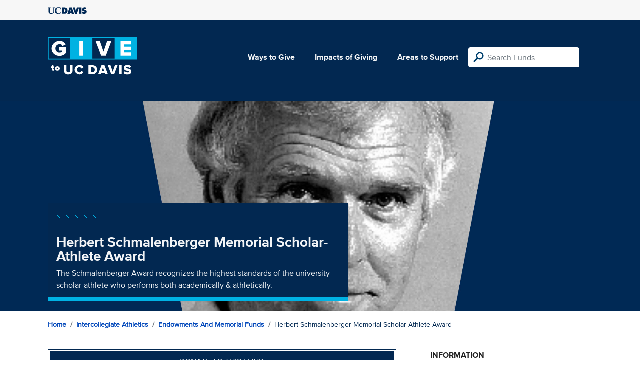

--- FILE ---
content_type: text/html; charset=utf-8
request_url: https://give.ucdavis.edu/DEVP/122416
body_size: 3733
content:




<!DOCTYPE html>
<html lang="en">
<head>
    <meta charset="utf-8">
    <title>Give UC Davis - Herbert Schmalenberger Memorial Scholar-Athlete Award</title>
    <meta name="viewport" content="width=device-width, initial-scale=1.0">
    <meta name="description" content="Donate to the University of California at Davis">
    <meta property="og:description" content="The Schmalenberger Award recognizes the highest standards of the university scholar-athlete who performs both academically &amp; athletically.  " />
    <meta property="og:title" content="Herbert Schmalenberger Memorial Scholar-Athlete Award" />
    <meta property="og:image" content="https://give.blob.core.windows.net/giveupload/6b9fa444-19fa-485b-99f2-ba8a774e8dea-HerbPhoto-pjg-small.jpg" />
    <meta name="twitter:card" content="photo">
    <meta name="twitter:site" content="&#64;srkirkland">
    <meta name="twitter:title" content="The Schmalenberger Award recognizes the highest standards of the university scholar-athlete who performs both academically &amp; athletically.  ">
    <meta name="twitter:image:src" content="https://give.blob.core.windows.net/giveupload/6b9fa444-19fa-485b-99f2-ba8a774e8dea-HerbPhoto-pjg-small.jpg">

    <!-- Style Preprocessor Thingy -->
    <script src="/bundles/css-browser-selector?v=wxpxockR6AdiqJLxd3fmMdjZnPaqb_T2IQGHO1jg0Ys1"></script>


    <!-- Le styles -->
    <link href="/Content/styles?v=ts-Cup2idkRw86d8ZqwruGmva_KTyho8OCCTjg57kdA1" rel="stylesheet"/>


    <!-- Fav and touch icons -->
    <link rel="shortcut icon" href='/favicon.ico?v2'>
    <link rel="apple-touch-icon" href='/content/images/apple-touch-icon.png?v2'>

    <link href="https://doublethedonation.com/api/css/ddplugin.css" rel="stylesheet" />

    <!-- Google Tag Manager -->
    <script nonce="079537b3c3b55dbbc44f4a6287e6ebdc7d3664f0e8b584c827ab236153b3812a">(function(w,d,s,l,i){w[l]=w[l]||[];w[l].push({'gtm.start':
    new Date().getTime(),event:'gtm.js'});var f=d.getElementsByTagName(s)[0],
    j=d.createElement(s),dl=l!='dataLayer'?'&l='+l:'';j.async=true;j.src=
    'https://www.googletagmanager.com/gtm.js?id='+i+dl;f.parentNode.insertBefore(j,f);
    })(window,document,'script','dataLayer','GTM-PSBL2QQ');</script>
    <!-- End Google Tag Manager -->



    
</head>

<body>
<!-- Google Tag Manager (noscript) -->
<noscript><iframe src="https://www.googletagmanager.com/ns.html?id=GTM-PSBL2QQ"
height="0" width="0" style="display:none;visibility:hidden"></iframe></noscript>
<!-- End Google Tag Manager (noscript) -->

<div class="pagewrap">
    <header>
        <div class="container">
            <div class="row justify-content-between align-items-center">
                <div class="col">
                    <a target="_blank" href="https://ucdavis.edu">
                        <img class="img-fluid ucdavis-logo" src="/Content/images/ucdavis_blue.svg" alt="UC Davis" />
                    </a>
                </div>
            </div>
        </div>
    </header>

<div class="navbar">
  <div class="container">
    <div class="row">
        <div class="col-12 col-sm-6 col-md-5 col-lg-4 nav-brand">
            <a class="logo" href="/"><img src="/Content/images/logo-mark.svg?v=2025d" style="margin-top:15px; height:75px"  alt="logo mark"></a>
        </div>
      
      <div class="nav-content">
        <ul class="navbar-nav">
          <li class="nav-item">
            <a target="_blank" href="https://giving.ucdavis.edu/ways-to-give">Ways to Give</a>
          </li>
          <li class="nav-item">
            <a target="_blank" href="https://giving.ucdavis.edu/impacts-giving">Impacts of Giving</a>
          </li>
          <li class="nav-item">
            <a href="/Area">Areas to Support</a>
          </li>
        </ul>
        <form action="/Search/Results" method="GET">
          <input type="hidden" name="appeal" />
          <input type="hidden" name="donor" />
          <input type="hidden" name="amount" />
          <input type="hidden" name="recurring" />
          <input type="search" id="search" name="q" class="form-control nav-search" placeholder="Search Funds" />
        </form>
      
        
      </div>
    </div>
  </div>
</div>

    <div class="container" id="search-results" style="display: none;">
        <div class="well well-sm">
            <h4>Search results</h4>
            <div class="row" id="results-row"></div>
        </div>
    </div>

    


<div class="banner--areas" style="background-image:url(https://give.blob.core.windows.net/giveupload/6b9fa444-19fa-485b-99f2-ba8a774e8dea-HerbPhoto-pjg-orig.jpg)">
    <div class="container">
        <div class="row">
            <div class="banner--fund-title">
            <img src="/Content/images/caret-tahoe-symbol.svg" alt="micropattern of carets">
            <h1>Herbert Schmalenberger Memorial Scholar-Athlete Award</h1>
            <p class="fund_description">The Schmalenberger Award recognizes the highest standards of the university scholar-athlete who performs both academically &amp; athletically.  </p>
            </div>
        </div>
    </div>
</div>
<div class="breadcrumb-container">
    <div class="container">
        <div class="row align-items-top">
            <div class="col-12">
                <ul class="breadcrumb">
                        <li class="breadcrumb-item">
                            <a href="/">Home</a></li>
                            <li class="breadcrumb-item"><a href="/ATHG">Intercollegiate Athletics</a></li>   
                            <li class="breadcrumb-item"><a href="/DEVP">Endowments and Memorial Funds</a></li>  
                            <li class="breadcrumb-item">Herbert Schmalenberger Memorial Scholar-Athlete Award</li>
                </ul>
            </div>
        </div>
    </div>
</div>

<div class="main-content">
    <div class="container">
        <div class="row">
        <div class="col-12 col-lg-8 main-left">
            <a class="btn btn--blue-filled btn-full" href="https://giveto.ucdavis.edu/campaigns/49377/donations/new?value=100&amp;appeal_code=W2026&amp;hide_appeal_code=1&amp;designation_id=122416">
                Donate to this fund
            </a>
            
            <div class="areas_details">
            <div class="description"><p>Herb's natural athletic talent and love of sports became apparent while he was growing up in Oakland, California.  He attended Albany High School where he lettered in football, baseball and basketball.  At graduation he was awarded a football scholarship to Washington State University.  His studies were interrupted by World War II and he enlisted in the Navy and chose the Submarine Service where he became a Radioman assigned to the SS Baleo stationed on the east coast.  After the war he enrolled at UC Berkeley where he thrived in his studies and became a member of the legendary Pappy Waldorf football teams and participated in the 1948 and 1949 Rose Bowl games.  After graduation Herb stayed on for a graduate year and was an assistant coach with the freshman football team.  He then accepted a position at Pacific Grove High School where he became a winning football and baseball coach and taught American history and was an excellent role model for his students.  Five years later he returned to Cal to earn his masters degree then accepted a teaching and coaching position at UC Davis where he remained until his retirement in 1991.  Always a champion of fair play and a man of unswerving high integrity, Herb is remembered by many of his former students as having taught them valuable life lessons by his example.  </p>
</div>
            </div>

            <h2 class="similarfunds-title">Similar Funds</h2>
            <div id="similar-funds" class="row">
                
            </div>
        </div>
        <div class="col-12 col-lg-4 main-right">
            <div class="portlet">
                        <h2>Information</h2>
    <div class="portlet__contents">
    <p>
Champion Aggies Club Office<br/>


                <a href="/cdn-cgi/l/email-protection#4565262d2428352c2a2b2422222c2036262930270530262124332c366b202130"><span class="__cf_email__" data-cfemail="b4d7dcd5d9c4dddbdad5d3d3ddd1c7d7d8c1d6f4c1d7d0d5c2ddc79ad1d0c1">[email&#160;protected]</span></a><br/>

530-754-7548<span> (Phone)</span><br/>

</p>
    </div>

            </div>

          

                <div class="portlet">
                    <h2>Fund purpose</h2>
                    <p>STSPT</p>
                </div>

                <div class="portlet">
                    <h2>Fund type</h2>
                    <p>ENDOWMENT</p>
                </div>
              <div class="portlet">
                <h2>Categories</h2>
                <ul class="associated-list">
                        <li>
                            <a href="/Search/Tags/sports">sports</a>
                        </li>
                        <li>
                            <a href="/Search/Tags/leadership">leadership</a>
                        </li>
                        <li>
                            <a href="/Search/Tags/students">students</a>
                        </li>
                        <li>
                            <a href="/Search/Tags/excellence">excellence</a>
                        </li>
                        <li>
                            <a href="/Search/Tags/scholarship">scholarship</a>
                        </li>
                </ul>
            </div>
        </div>
        </div>

    </div>
</div>


        
</div>

    <footer>
        <div class="container">
            <div class="row">
                <div class="col-md-3">
                    <img class="img-fluid ucdavis-logo" src="/Content/images/ucdavis_white.svg" alt="UC Davis"/>
                    
                    <p>
                        Copyright &copy; The Regents of the University of California, Davis campus. All rights reserved.
                        </p>
                </div>
                <div class="col-6 col-md-3">
                    <ul>
                        <li><a target="_blank" href="https://giving.ucdavis.edu/resources">Donor Resources</a></li>
                        <li><a target="_blank" href="https://giving.ucdavis.edu/resources/stewardship-award-program">Faculty &amp; Staff Stewardship Awards Program</a></li>
                        
                        <li><a target="_blank" href="https://giving.ucdavis.edu/resources/volunteers">Volunteers</a></li>
                        <li><a target="_blank" href="https://alumni.ucdavis.edu">UC Davis Alumni & Affiliate Relations</a></li>
                        <li><a target="_blank" href="https://giving.ucdavis.edu/privacy-policy">Privacy Policy</a></li>
                    </ul>
                </div>
                <div class="col-6 col-md-3">
                <ul>
                    <li><a target="_blank" href="https://giving.ucdavis.edu/foundation">UC Davis Foundation</a></li>
                    <li><a target="_blank" href="https://occr.ucdavis.edu/poc/">Principles of Community</a></li>
                    <li><a target="_blank" href="https://giving.ucdavis.edu/contact">Contact Us</a></li>
                    <li><a target="_blank" href="https://giving.ucdavis.edu/update-info">Update Your Contact Info</a></li>
                    </ul>
                </div>
                <div class="col-md-3">
                    <h3>University of California, Davis</h3>
                    <p>One Shields Avenue <br>
                    Davis, CA 95616-5270</p>
                    <br>
                    <h3>Development and Alumni Relations</h3>
                    <p>530-754-4438 <br>
                    <a class="email-link" href="/cdn-cgi/l/email-protection#11757467747d7e617c747f6551647275706778623f747564"><span class="__cf_email__" data-cfemail="62060714070e0d120f070c162217010603140b114c070617">[email&#160;protected]</span></a></p>
                    
                </div>

            </div>
        </div>
    </footer>

    <script data-cfasync="false" src="/cdn-cgi/scripts/5c5dd728/cloudflare-static/email-decode.min.js"></script><script id="search-result-template" type="text/x-handlebars-template">
        <div class="col-md-3">
            <div class="media">
                <a class="pull-left" href="{{location}}">
                    <i class="fa {{icon}} fa-4x"></i>
                </a>
                <div class="media-body">
                    <h4 class="media-heading">{{name}}</h4>
                    <p>{{description}}</p>
                </div>
            </div>
        </div>
    </script>
    
            


    <script src="//ajax.googleapis.com/ajax/libs/jquery/3.5.1/jquery.min.js"></script>
    <script src="/bundles/bootstrap?v=t4gwlYjXZzboCF6GVW3q03qwKSx1LL_wg9bHqDZs64Y1"></script>

    

    <script src="/bundles/jqueryval?v=MnOg6IEOn70hJy5AL_erbPyyKAb2p70aK8o8IGvwf201"></script>

    
    <script nonce="079537b3c3b55dbbc44f4a6287e6ebdc7d3664f0e8b584c827ab236153b3812a">
        $(function () {
            $('.description a').attr('target', '_blank');

            $("#similar-funds").load('/Fund/SimilarTo/122416?areacode=DEVP&topLevelAreaCode=ATHG&tags=sports%2Cleadership%2Cstudents%2Cexcellence%2Cscholarship');
        })
    </script>


    


</body>
</html>
